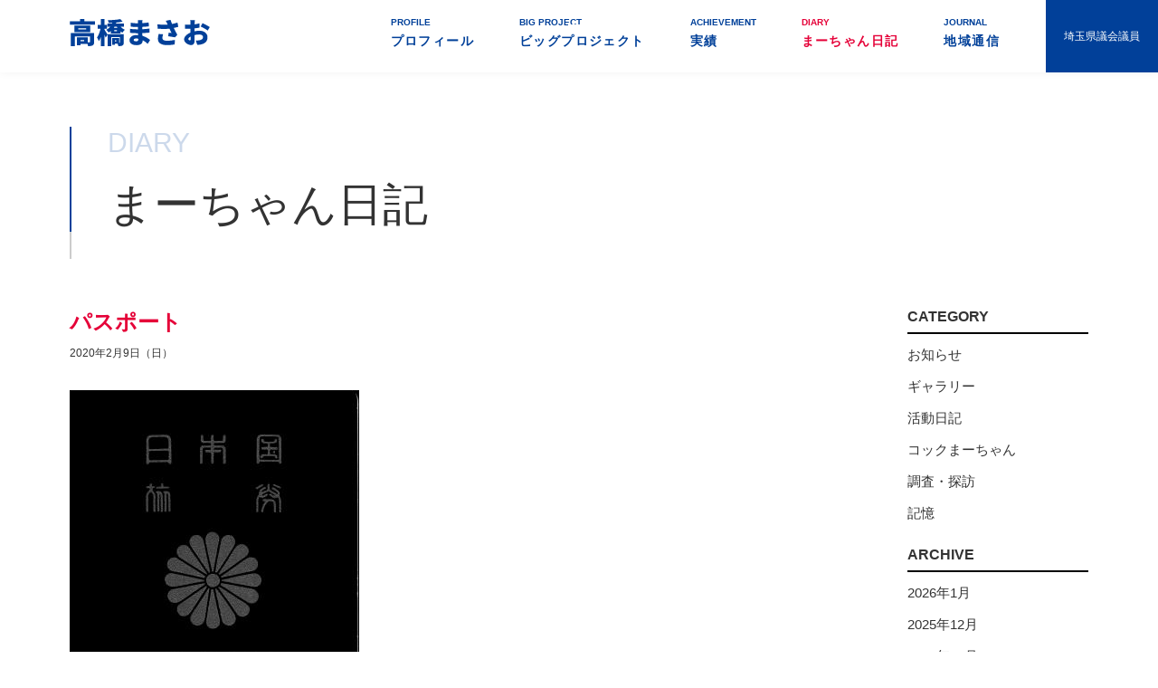

--- FILE ---
content_type: text/html; charset=UTF-8
request_url: https://marchan.jp/marchannikki/20200209-passport/
body_size: 4135
content:
<!DOCTYPE html>
<html lang="ja">
<head>
	<meta charset="utf-8">
	<meta name="viewport" content="width=device-width,initial-scale=1.0, maximum-scale=1.0">
	<meta name='robots' content='index, follow, max-image-preview:large, max-snippet:-1, max-video-preview:-1' />

	<!-- This site is optimized with the Yoast SEO plugin v26.7 - https://yoast.com/wordpress/plugins/seo/ -->
	<title>パスポート - 地域の声を県政に! 埼玉県議会議員 高橋まさお</title>
	<link rel="canonical" href="https://marchan.jp/marchannikki/20200209-passport/" />
	<meta property="og:locale" content="ja_JP" />
	<meta property="og:type" content="article" />
	<meta property="og:title" content="パスポート - 地域の声を県政に! 埼玉県議会議員 高橋まさお" />
	<meta property="og:description" content="失効していた「マー君のパスポート」 昨日 「マー君」のパスポートが去年の7月25日に失効していた。 その中身には、たくさんの出入国等のスタンプが押されていた。 カンボジアやミャンマーなどのビザも貼付されていた。 それらを [&hellip;]" />
	<meta property="og:url" content="https://marchan.jp/marchannikki/20200209-passport/" />
	<meta property="og:site_name" content="地域の声を県政に! 埼玉県議会議員 高橋まさお" />
	<meta property="article:modified_time" content="2020-03-24T02:43:12+00:00" />
	<meta property="og:image" content="https://marchan.jp/assets/uploads/2020/03/20200208163259948_0004.jpg" />
	<meta name="twitter:card" content="summary_large_image" />
	<!-- / Yoast SEO plugin. -->


<style id='wp-img-auto-sizes-contain-inline-css' type='text/css'>
img:is([sizes=auto i],[sizes^="auto," i]){contain-intrinsic-size:3000px 1500px}
/*# sourceURL=wp-img-auto-sizes-contain-inline-css */
</style>
<style id='classic-theme-styles-inline-css' type='text/css'>
/*! This file is auto-generated */
.wp-block-button__link{color:#fff;background-color:#32373c;border-radius:9999px;box-shadow:none;text-decoration:none;padding:calc(.667em + 2px) calc(1.333em + 2px);font-size:1.125em}.wp-block-file__button{background:#32373c;color:#fff;text-decoration:none}
/*# sourceURL=/wp-includes/css/classic-themes.min.css */
</style>

	<link href="//fonts.googleapis.com/earlyaccess/notosansjapanese.css" rel="stylesheet">
	<link rel="stylesheet" href="/assets/css/base.css">
	<link rel="stylesheet" href="/assets/css/module.css">
	<link rel="stylesheet" href="/assets/css/common.css">
	<link rel="shortcut icon" href="/favicon.ico">
	<link rel="stylesheet" href="/assets/css/page.css">
	<script src="/assets/js/flexibility.js"></script>
	<!--[if lt IE 9]>
		<script src="//api.html5media.info/1.1.4/html5media.min.js"></script>
	<![endif]-->
	
	<!-- Google Tag Manager -->
	<script>(function(w,d,s,l,i){w[l]=w[l]||[];w[l].push({'gtm.start':
	new Date().getTime(),event:'gtm.js'});var f=d.getElementsByTagName(s)[0],
	j=d.createElement(s),dl=l!='dataLayer'?'&l='+l:'';j.async=true;j.src=
	'https://www.googletagmanager.com/gtm.js?id='+i+dl;f.parentNode.insertBefore(j,f);
	})(window,document,'script','dataLayer','GTM-M37PKTT');</script>
	<!-- End Google Tag Manager -->	
</head>
<body>
	<!-- Google Tag Manager (noscript) -->
	<noscript><iframe src="https://www.googletagmanager.com/ns.html?id=GTM-M37PKTT"
	height="0" width="0" style="display:none;visibility:hidden"></iframe></noscript>
	<!-- End Google Tag Manager (noscript) -->
	<div id="wrapper">
		<header id="header">
			<div class="flex">
				<h1 id="logo"><a href="/"><img src="/assets/images/common/logo01.svgz" alt="埼玉県議会議員 高橋まさお"></a></h1>
                <nav id="gNavi">
                    <ul class="clearFix">
                    	<li class="sp">
                        	<a href="/"><i>TOP</i>トップページ</a>
                        </li>
                        <li><a href="/profile/"><i>PROFILE</i>プロフィール</a></li><li><a href="/bigproject/"><i>BIG PROJECT</i>ビッグプロジェクト</a></li><li><a href="/achievement/"><i>ACHIEVEMENT</i>実績</a></li><li class="active"><a href="/marchannikki/" class="current"><i>DIARY</i>まーちゃん日記</a></li><li><a href="/journal/"><i>JOURNAL</i>地域通信</a></li>                    </ul>
                </nav>
                <div id="legislator">埼玉県議会議員</div>
			</div>
            
            <a id="spMenu" href="javascript:void(0);">
                <i></i>
                <i></i>
                <i></i>
            </a>
		</header>
		

		<main id="content">
			<article id="marchannikki">
	<div class="inner">
        <h1 class="ttl01"><i>DIARY</i>まーちゃん日記</h1>
        <div class="inner clearFix">
            <div class="main">
                <div id="single">
                
                            <article>
                                <h1>パスポート</h1>
                                <time>2020年2月9日（日）</time>
                                <div class="entry">
                                    <img src="/assets/uploads/2020/03/20200208163259948_0004.jpg" alt="" width="320" height="447" class="alignnone size-full wp-image-1042" />
<p><span>失効していた「マー君のパスポート」 昨日<br />
<br />
「マー君」の</span><span style="font-size: 14pt;"><b>パスポート</b></span><span>が去年の7月25日に失効していた。<br />
その中身には、たくさんの出入国等のスタンプが押されていた。<br />
カンボジアやミャンマーなどのビザも貼付されていた。<br />
それらを見るにつけ、辛くなった。<br />
<br />
今日も、一人事務所へ出勤してデスクワーク。<br />
また、東京国立博物館で開催の特別展「人、神、自然」。<br />
<br />
…防菌対策を十分に<i>！</i></span></p>
                                </div>
                            </article>
                                        </div>
				
				<div id="singlePager">
					<div class="back"><a href="https://marchan.jp/marchannikki/20200208-elisabeth/" rel="prev">← 前の記事</a></div>
					<div class="list"><a href="/marchannikki/">記事一覧</a></div>
					<div class="next"><a href="https://marchan.jp/marchannikki/20200210-emotion/" rel="next">次の記事 →</a></div>
				</div>
				
            </div>
            <div class="side">
                <div id="side">
	<aside>
		<h1>CATEGORY</h1>
		<ul>
			<li><a href="/marchannikki/?cid=4">お知らせ</a></li>
<li><a href="/marchannikki/?cid=5">ギャラリー</a></li>
<li><a href="/marchannikki/?cid=2">活動日記</a></li>
<li><a href="/marchannikki/?cid=6">コックまーちゃん</a></li>
<li><a href="/marchannikki/?cid=7">調査・探訪</a></li>
<li><a href="/marchannikki/?cid=3">記憶</a></li>
		</ul>
	</aside>

	<aside>
		<h1>ARCHIVE</h1>
		<ul>
			<li><a href="/marchannikki/?yr=2026&mo=1">2026年1月</a></li>
<li><a href="/marchannikki/?yr=2025&mo=12">2025年12月</a></li>
<li><a href="/marchannikki/?yr=2025&mo=11">2025年11月</a></li>
<li><a href="/marchannikki/?yr=2025&mo=10">2025年10月</a></li>
<li><a href="/marchannikki/?yr=2025&mo=9">2025年9月</a></li>
<li><a href="/marchannikki/?yr=2025&mo=8">2025年8月</a></li>
<li><a href="/marchannikki/?yr=2025&mo=7">2025年7月</a></li>
<li><a href="/marchannikki/?yr=2025&mo=6">2025年6月</a></li>
<li><a href="/marchannikki/?yr=2025&mo=5">2025年5月</a></li>
<li><a href="/marchannikki/?yr=2025&mo=4">2025年4月</a></li>
<li><a href="/marchannikki/?yr=2025&mo=3">2025年3月</a></li>
<li><a href="/marchannikki/?yr=2025&mo=2">2025年2月</a></li>
<li><a href="/marchannikki/?yr=2025&mo=1">2025年1月</a></li>
<li><a href="/marchannikki/?yr=2024&mo=12">2024年12月</a></li>
<li><a href="/marchannikki/?yr=2024&mo=11">2024年11月</a></li>
<li><a href="/marchannikki/?yr=2024&mo=10">2024年10月</a></li>
<li><a href="/marchannikki/?yr=2024&mo=9">2024年9月</a></li>
<li><a href="/marchannikki/?yr=2024&mo=8">2024年8月</a></li>
<li><a href="/marchannikki/?yr=2024&mo=7">2024年7月</a></li>
<li><a href="/marchannikki/?yr=2024&mo=6">2024年6月</a></li>
<li><a href="/marchannikki/?yr=2024&mo=5">2024年5月</a></li>
<li><a href="/marchannikki/?yr=2024&mo=4">2024年4月</a></li>
<li><a href="/marchannikki/?yr=2024&mo=3">2024年3月</a></li>
<li><a href="/marchannikki/?yr=2024&mo=2">2024年2月</a></li>
<li><a href="/marchannikki/?yr=2024&mo=1">2024年1月</a></li>
<li><a href="/marchannikki/?yr=2023&mo=12">2023年12月</a></li>
<li><a href="/marchannikki/?yr=2023&mo=11">2023年11月</a></li>
<li><a href="/marchannikki/?yr=2023&mo=10">2023年10月</a></li>
<li><a href="/marchannikki/?yr=2023&mo=9">2023年9月</a></li>
<li><a href="/marchannikki/?yr=2023&mo=8">2023年8月</a></li>
<li><a href="/marchannikki/?yr=2023&mo=7">2023年7月</a></li>
<li><a href="/marchannikki/?yr=2023&mo=6">2023年6月</a></li>
<li><a href="/marchannikki/?yr=2023&mo=5">2023年5月</a></li>
<li><a href="/marchannikki/?yr=2023&mo=4">2023年4月</a></li>
<li><a href="/marchannikki/?yr=2023&mo=3">2023年3月</a></li>
<li><a href="/marchannikki/?yr=2023&mo=2">2023年2月</a></li>
<li><a href="/marchannikki/?yr=2023&mo=1">2023年1月</a></li>
<li><a href="/marchannikki/?yr=2022&mo=12">2022年12月</a></li>
<li><a href="/marchannikki/?yr=2022&mo=11">2022年11月</a></li>
<li><a href="/marchannikki/?yr=2022&mo=10">2022年10月</a></li>
<li><a href="/marchannikki/?yr=2022&mo=9">2022年9月</a></li>
<li><a href="/marchannikki/?yr=2022&mo=8">2022年8月</a></li>
<li><a href="/marchannikki/?yr=2022&mo=7">2022年7月</a></li>
<li><a href="/marchannikki/?yr=2022&mo=6">2022年6月</a></li>
<li><a href="/marchannikki/?yr=2022&mo=5">2022年5月</a></li>
<li><a href="/marchannikki/?yr=2022&mo=4">2022年4月</a></li>
<li><a href="/marchannikki/?yr=2022&mo=3">2022年3月</a></li>
<li><a href="/marchannikki/?yr=2022&mo=2">2022年2月</a></li>
<li><a href="/marchannikki/?yr=2022&mo=1">2022年1月</a></li>
<li><a href="/marchannikki/?yr=2021&mo=12">2021年12月</a></li>
<li><a href="/marchannikki/?yr=2021&mo=11">2021年11月</a></li>
<li><a href="/marchannikki/?yr=2021&mo=10">2021年10月</a></li>
<li><a href="/marchannikki/?yr=2021&mo=9">2021年9月</a></li>
<li><a href="/marchannikki/?yr=2021&mo=8">2021年8月</a></li>
<li><a href="/marchannikki/?yr=2021&mo=7">2021年7月</a></li>
<li><a href="/marchannikki/?yr=2021&mo=6">2021年6月</a></li>
<li><a href="/marchannikki/?yr=2021&mo=5">2021年5月</a></li>
<li><a href="/marchannikki/?yr=2021&mo=4">2021年4月</a></li>
<li><a href="/marchannikki/?yr=2021&mo=3">2021年3月</a></li>
<li><a href="/marchannikki/?yr=2021&mo=2">2021年2月</a></li>
<li><a href="/marchannikki/?yr=2021&mo=1">2021年1月</a></li>
<li><a href="/marchannikki/?yr=2020&mo=12">2020年12月</a></li>
<li><a href="/marchannikki/?yr=2020&mo=11">2020年11月</a></li>
<li><a href="/marchannikki/?yr=2020&mo=10">2020年10月</a></li>
<li><a href="/marchannikki/?yr=2020&mo=9">2020年9月</a></li>
<li><a href="/marchannikki/?yr=2020&mo=8">2020年8月</a></li>
<li><a href="/marchannikki/?yr=2020&mo=7">2020年7月</a></li>
<li><a href="/marchannikki/?yr=2020&mo=6">2020年6月</a></li>
<li><a href="/marchannikki/?yr=2020&mo=5">2020年5月</a></li>
<li><a href="/marchannikki/?yr=2020&mo=4">2020年4月</a></li>
<li><a href="/marchannikki/?yr=2020&mo=3">2020年3月</a></li>
<li><a href="/marchannikki/?yr=2020&mo=2">2020年2月</a></li>
<li><a href="/marchannikki/?yr=2020&mo=1">2020年1月</a></li>
<li><a href="/marchannikki/?yr=2019&mo=12">2019年12月</a></li>
<li><a href="/marchannikki/?yr=2019&mo=11">2019年11月</a></li>
<li><a href="/marchannikki/?yr=2019&mo=10">2019年10月</a></li>
<li><a href="/marchannikki/?yr=2019&mo=9">2019年9月</a></li>
<li><a href="/marchannikki/?yr=2019&mo=8">2019年8月</a></li>
<li><a href="/marchannikki/?yr=2019&mo=7">2019年7月</a></li>
<li><a href="/marchannikki/?yr=2019&mo=6">2019年6月</a></li>
<li><a href="/marchannikki/?yr=2019&mo=5">2019年5月</a></li>
<li><a href="/marchannikki/?yr=2019&mo=4">2019年4月</a></li>
<li><a href="/marchannikki/?yr=2019&mo=3">2019年3月</a></li>
		</ul>
	</aside>
</div>
            </div>
        </div>
    </div>
</article>
		</main>

		<footer id="footer">
            <section id="contact" class="bgGray">
                <div class="inner flex">
                	<div class="left">
                    	<h1 class="ttl01"><i>CONTACT</i>お問い合わせ</h1>
                        <h2 class="ttl02">高橋まさお県政活動事務所</h2>
                        <address>〒336-0932<br>埼玉県さいたま市緑区中尾270</address>
                        <p>[TEL] 048(873)4369 [FAX] 048(873)8489</p>
                        
                    </div>
                    <div class="right">
                    	<iframe src="https://www.google.com/maps/embed?pb=!1m18!1m12!1m3!1d3233.0548702900287!2d139.67635601526413!3d35.872172180150166!2m3!1f0!2f0!3f0!3m2!1i1024!2i768!4f13.1!3m3!1m2!1s0x6018c01d0b9e65c7%3A0x755f28d60fb63967!2z44CSMzM2LTA5MzIg5Z-8546J55yM44GV44GE44Gf44G-5biC57eR5Yy65aSn5a2X5Lit5bC-77yS77yX77yQ!5e0!3m2!1sja!2sjp!4v1583844311461!5m2!1sja!2sjp" width="100%" height="300" frameborder="0" style="border:0;" allowfullscreen=""></iframe>
                    </div>
                </div>
            </section>
            <div id="footerPolicy"><a href="/policy/">プライバシーポリシー</a></div>
			<p id="copyright">Copyright © 2020 Takahashi Masao All Rights Reserved.</p>
		</footer>
	</div>

	<script src="//code.jquery.com/jquery-1.11.3.min.js"></script>
	<script src="/assets/js/app.js"></script>
	<script src="/assets/js/common.js"></script>
	<script type="speculationrules">
{"prefetch":[{"source":"document","where":{"and":[{"href_matches":"/*"},{"not":{"href_matches":["/__wp/wp-*.php","/__wp/wp-admin/*","/assets/uploads/*","/__wp/wp-content/*","/__wp/wp-content/plugins/*","/__wp/wp-content/themes/marchan/*","/*\\?(.+)"]}},{"not":{"selector_matches":"a[rel~=\"nofollow\"]"}},{"not":{"selector_matches":".no-prefetch, .no-prefetch a"}}]},"eagerness":"conservative"}]}
</script>
</body>
</html>

--- FILE ---
content_type: text/css;charset=UTF-8
request_url: https://marchan.jp/assets/css/common.css
body_size: 3229
content:
@charset "utf-8";html {width: 100%;height: 100%;overflow: auto; }html.open {overflow: hidden; }html.open body {position: relative;overflow: hidden;height: 100%; }html.open #bg {opacity: 0.8 !important;visibility: visible !important; }body {width: 100%; }body a:hover > img, body .btn input:hover {-webkit-font-smoothing: antialiased;text-decoration: none;opacity: 0.6; }html.ios body a:hover > img, html.ios body .btn input:hover {opacity: 1; }body [class^="grid_"].clearFix {float: none;margin-left: auto;margin-right: auto; }body .innerL {width: 1110px; }body .innerM {width: 1000px; }body .innerS {width: 800px; }body .inner {padding: 0 6%;justify-content: space-between; }@media screen and (max-width: 896px) {body .inner {padding-left: 15px;padding-right: 15px; } }@media screen and (max-width: 896px) {body .inner .left, body .inner .right {width: 100% !important; } }body [class^="inner"] {position: relative;max-width: 100%;margin-left: auto;margin-right: auto; }body [class^="inner"] [class^="inner"] {padding-left: 0;padding-right: 0; }body .clearFix {display: block; }body .clearFix:after {content: "";display: block;height: 0;font-size: 0;line-height: 0;visibility: hidden;clear: both; }body .flex {-js-display: flex;display: flex;flex-wrap: wrap; }body .jsb {justify-content: space-between; }body .flex2col {-js-display: flex;display: flex;flex-wrap: wrap;justify-content: space-between; }body .flex2col > .leftBox {width: 43%; }body .flex2col > .rightBox {width: 50%; }@media screen and (max-width: 896px) {body .flex2col > .leftBox, body .flex2col > .rightBox {width: 100%; } }body .ttl01 {position: relative;margin-bottom: 80px;padding-left: 40px;font-size: 50px;border-left: #014099 2px solid;line-height: 1.2;z-index: 2; }@media screen and (max-width: 1100px) {body .ttl01 {font-size: 40px; } }@media screen and (max-width: 896px) {body .ttl01 {margin-bottom: 60px;padding-left: 30px;font-size: 30px; } }body .ttl01:before {content: "";position: absolute;display: block;width: 2px;height: 30px;left: -2px;bottom: -30px;background-color: #ccc;z-index: 1; }body .ttl01 i {margin-bottom: 20px;display: block;font-size: 30px;color: rgba(1, 64, 153, .2); }@media screen and (max-width: 896px) {body .ttl01 i {margin-bottom: 15px;font-size: 18px; } }body .ttl02 {margin-bottom: 30px;font-size: 30px;font-weight: bold; }@media screen and (max-width: 896px) {body .ttl02 {margin-bottom: 10px;font-size: 20px; } }body #wrapper {position: relative;min-height: 100vh;overflow: hidden; }body #wrapper #header {width: 100%;height: 80px;padding: 20px 125px 20px 6%;-webkit-box-shadow: 0 0 10px rgba(0, 0, 0, .05);box-shadow: 0 0 10px rgba(0, 0, 0, .05); }@media screen and (max-width: 896px) {body #wrapper #header {height: 50px;padding: 15px; } }body #wrapper #header .flex {align-items: center;justify-content: space-between; }body #wrapper #header .flex #logo {display: inline-block;float: left; }body #wrapper #header .flex #logo a {display: block; }body #wrapper #header .flex #logo a img {width: auto;height: 30px; }@media screen and (max-width: 896px) {body #wrapper #header .flex #logo a img {height: 20px; } }body #wrapper #header .flex #bg {position: fixed;width: 100%;height: 100vh;top: 0;left: 0;background-color: #000;visibility: hidden;opacity: 0;cursor: pointer;transition: all 0.5s;z-index: 99; }body #wrapper #header .flex #legislator {position: absolute;display: inline-block;padding-left: 20px;padding-right: 20px;top: 0;right: 0;line-height: 80px;color: #fff;background-color: #014099;font-size: 12px; }@media screen and (max-width: 896px) {body #wrapper #header .flex #legislator {display: none;margin-right: 60px;padding: 8px;font-size: 12px; } }@media screen and (max-width: 896px) {body #wrapper #gNavi {position: fixed;display: block;width: 300px;height: 100vh;margin: 0;padding: 65px 15px 50px 15px;right: -100%;top: 0;transition: all 0.5s;overflow-y: auto;background-color: #014099;-webkit-overflow-scrolling: touch;z-index: 1000; }body #wrapper #gNavi.open {right: 0; } }body #wrapper #gNavi > ul {font-size: 0px;text-align: left;letter-spacing: -0.4em; }body #wrapper #gNavi > ul > * {display: inline-block;font-size: 15px;letter-spacing: 0;vertical-align: top; }body #wrapper #gNavi > ul > * * {letter-spacing: 0; }@media screen and (max-width: 896px) {body #wrapper #gNavi > ul {width: 100%;height: 100%;overflow-y: auto; } }body #wrapper #gNavi > ul > li {position: relative;margin-right: 50px; }@media screen and (max-width: 1100px) {body #wrapper #gNavi > ul > li {margin-right: 30px; } }@media screen and (max-width: 940px) {body #wrapper #gNavi > ul > li {margin-right: 20px; } }@media screen and (max-width: 896px) {body #wrapper #gNavi > ul > li {display: block;width: 100%;border-right: none;border-top: 1px #fff solid; } }body #wrapper #gNavi > ul > li.sp {display: none; }@media screen and (max-width: 896px) {body #wrapper #gNavi > ul > li.sp {display: block; } }body #wrapper #gNavi > ul > li > a {display: block;letter-spacing: 0.1em;font-size: 14px;font-weight: bold;color: #014099;line-height: 1; }body #wrapper #gNavi > ul > li > a:hover, body #wrapper #gNavi > ul > li > a.current {text-decoration: none;color: #e50038; }@media screen and (max-width: 1100px) {body #wrapper #gNavi > ul > li > a {font-size: 13px; } }@media screen and (max-width: 896px) {body #wrapper #gNavi > ul > li > a {display: block;padding: 20px 0;color: #fff; } }body #wrapper #gNavi > ul > li > a i {display: block;margin-bottom: 8px;font-size: 10px; }@media screen and (max-width: 896px) {body #wrapper #spMenu {position: absolute;display: block;width: 50px;height: 50px;right: 0;top: 0;background-color: #014099;transition: all 0.5s;z-index: 2000; } }body #wrapper #spMenu i {position: absolute;display: block;width: 24px;height: 2px;left: 0;right: 0;margin: auto;background-color: #fff;transition: all 0.5s; }body #wrapper #spMenu i:nth-child(1) {top: 11px;transform-origin: left top; }body #wrapper #spMenu i:nth-child(2) {top: 19px; }body #wrapper #spMenu i:nth-child(3) {top: 27px;transform-origin: left bottom; }body #wrapper #spMenu:after {content: "MENU";position: absolute;display: block;bottom: 5px;width: 100%;color: #fff;font-size: 10px;font-weight: bold;text-align: center;line-height: 1;-webkit-transform: scale(0.7);transform: scale(0.7); }body #wrapper #spMenu.open i:nth-child(2) {opacity: 0; }body #wrapper #spMenu.open i:nth-child(1) {left: 8px;transform: rotate(45deg); }body #wrapper #spMenu.open i:nth-child(3) {left: 8px;transform: rotate(-45deg); }body #wrapper #content > section {padding: 80px 0; }@media screen and (max-width: 896px) {body #wrapper #content > section {padding: 30px 0; } }body #wrapper #content .bgGray {background-color: #f7f7f7; }body #wrapper #content .dList {-js-display: flex;display: flex;flex-wrap: wrap; }body #wrapper #content .dList li {width: 48%;margin-right: 4%; }body #wrapper #content .dList li:nth-child(n+3) {margin-top: 4%; }body #wrapper #content .btn {margin-top: 50px; }@media screen and (max-width: 896px) {body #wrapper #content .btn {margin-top: 30px; } }body #wrapper #content .btn a {display: inline-block;padding: 15px;border: #e50038 1px solid;color: #e50038;font-weight: 600; }body #wrapper #content .btn a:hover {text-decoration: none;background-color: #e50038;color: #fff; }body #wrapper #content .btn.rBtn {position: absolute;right: 6%;top: 0;z-index: 100; }@media screen and (max-width: 896px) {body #wrapper #content .btn.rBtn {position: static; } }body #wrapper #content #profile .inner {z-index: 2; }body #wrapper #content #profile .inner.flex:before {content: "";position: absolute;width: 100%;height: 80%;left: 0;bottom: 0;background-color: #f7f7f7;z-index: 1; }body #wrapper #content #profile .inner .left {position: relative;width: 40%;z-index: 10; }body #wrapper #content #profile .inner .left figure {position: relative;height: 100%;text-align: center; }@media screen and (max-width: 896px) {body #wrapper #content #profile .inner .left figure {position: static; } }body #wrapper #content #profile .inner .left figure img {position: absolute;height: auto;margin: auto;left: 0;right: 0;bottom: 0;max-height: 100%; }@media screen and (max-width: 896px) {body #wrapper #content #profile .inner .left figure img {position: static;width: 70%; } }body #wrapper #content #profile .inner .right {position: relative;width: 55%;z-index: 10; }@media screen and (max-width: 896px) {body #wrapper #content #profile .inner .right {margin-top: 30px; } }body #wrapper #content #profile .inner .right .ttl02 {margin-bottom: 20px; }body #wrapper #content #profile .inner .right .ttl02 > i {position: relative;margin-left: 10px;padding-left: 30px;font-size: 14px; }body #wrapper #content #profile .inner .right .ttl02 > i:before {content: "";position: absolute;display: block;width: 20px;height: 1px;background-color: #000;top: 50%;left: 0; }body #wrapper #content #profile .inner .right .flex {margin-top: 20px;padding-bottom: 30px; }body #wrapper #content #profile .inner .right .flex > div {width: 20%;font-weight: bold;font-size: 18px; }@media screen and (max-width: 896px) {body #wrapper #content #profile .inner .right .flex > div {width: 100%;font-size: 16px; } }body #wrapper #content #profile .inner .right .flex ul {width: 80%; }@media screen and (max-width: 896px) {body #wrapper #content #profile .inner .right .flex ul {width: 100%; } }body #wrapper #content #profile .inner .right .flex ul li {position: relative;padding-left: 1em; }body #wrapper #content #profile .inner .right .flex ul li:before {content: "・";position: absolute;top: 0;left: 0; }body #wrapper #content #bigproject .inner .left {width: 50%; }@media screen and (max-width: 896px) {body #wrapper #content #bigproject .inner .left {order: 2;margin-top: 30px; } }body #wrapper #content #bigproject .inner .right {width: 44%; }@media screen and (max-width: 896px) {body #wrapper #content #bigproject .inner .right {order: 1; } }body #wrapper #content #bigproject #bigprojectSlider {position: relative; }body #wrapper #content #bigproject #bigprojectSlider figure {float: left;width: 100%;text-align: center; }body #wrapper #content #bigproject #bigprojectSlider figure img {width: 100%; }body #wrapper #content #bigproject #bigprojectSlider > figure:nth-child(n+2) {display: none; }body #wrapper #content #bigproject #bigprojectSlider > figure img {width: 100%;max-width: none; }body #wrapper #content #bigproject #bigprojectSlider .pht {float: left;width: 100%;text-align: center; }body #wrapper #content #bigproject #bigprojectSlider .pht img {width: 100%;max-width: none; }body #wrapper #content #bigproject #bigprojectSlider > .pht:nth-child(n+2) {display: none; }body #wrapper #content #bigproject #bigprojectSlider .slick-list {overflow: hidden; }body #wrapper #content #bigproject #bigprojectSlider .slick-track {max-width: none;display: block; }body #wrapper #content #bigproject #bigprojectSlider .slick-track:after {content: "";display: block;height: 0;font-size: 0;line-height: 0;visibility: hidden;clear: both; }body #wrapper #content #bigproject #bigprojectSlider .slick-dots {font-size: 0px;text-align: left;letter-spacing: -0.4em;margin-top: 10px;text-align: center; }body #wrapper #content #bigproject #bigprojectSlider .slick-dots > * {display: inline-block;font-size: 15px;letter-spacing: 0;vertical-align: top; }body #wrapper #content #bigproject #bigprojectSlider .slick-dots > * * {letter-spacing: 0; }body #wrapper #content #bigproject #bigprojectSlider .slick-dots li button {display: block;width: 5px;height: 5px;margin: 0 5px;padding: 0;border: none;border-radius: 50%;text-indent: -9999px;background-color: rgba(0, 0, 0, .6);transition: all 0.5s; }body #wrapper #content #bigproject #bigprojectSlider .slick-dots li button:hover {background-color: #000; }body #wrapper #content #bigproject #bigprojectSlider .slick-dots li.slick-active button {background-color: #000; }body #wrapper #content #bigproject #bigprojectSlider .slick-arrow {position: absolute;z-index: 100;display: block;width: 20px;height: 20px;padding: 0;border: none;text-indent: -9999px;transform: translateY(-50%); }body #wrapper #content #bigproject #bigprojectSlider .slick-arrow.slick-prev {left: 10px; }body #wrapper #content #bigproject #bigprojectSlider .slick-arrow.slick-next {right: 10px;transform: translateY(-50%) rotate(180deg); }body #wrapper #content #bigproject #bigprojectSlider .slick-dots {font-size: 0px;text-align: left;letter-spacing: -0.4em;margin-top: 15px;text-align: right; }body #wrapper #content #bigproject #bigprojectSlider .slick-dots > * {display: inline-block;font-size: 15px;letter-spacing: 0;vertical-align: top; }body #wrapper #content #bigproject #bigprojectSlider .slick-dots > * * {letter-spacing: 0; }@media screen and (max-width: 896px) {body #wrapper #content #bigproject #bigprojectSlider .slick-dots {text-align: center; } }body #wrapper #content #bigproject #bigprojectSlider .slick-dots li button {display: block;width: auto;height: auto;margin-bottom: 10px;padding: 4px 10px;border: #e50038 1px solid;border-radius: 0;text-indent: inherit;background-color: #fff;transition: all 0.5s;font-size: 14px;color: #e50038; }@media screen and (max-width: 896px) {body #wrapper #content #bigproject #bigprojectSlider .slick-dots li button {width: 40px;font-size: 16px; } }body #wrapper #content #bigproject #bigprojectSlider .slick-dots li button:hover {background-color: #e50038;color: #fff; }body #wrapper #content #bigproject #bigprojectSlider .slick-dots li.slick-active button {background-color: #e50038;color: #fff; }body #wrapper #content #achievement .inner {align-items: baseline; }body #wrapper #content #achievement .achievementList {-js-display: flex;display: flex;flex-wrap: wrap;width: 100%; }body #wrapper #content #achievement .achievementList li {width: 29.66102%;-webkit-box-shadow: 0 0 30px 0 rgba(51, 51, 51, .15);box-shadow: 0 0 30px 0 rgba(51, 51, 51, .15);margin-right: 5.50847%;background-color: #fff; }body #wrapper #content #achievement .achievementList li:nth-child(3n) {margin-right: 0; }body #wrapper #content #achievement .achievementList li:nth-child(n+4) {margin-top: 5.50847%; }@media screen and (max-width: 896px) {body #wrapper #content #achievement .achievementList li {width: 100%;margin-right: 0;margin-top: 20px; } }body #wrapper #content #achievement .achievementList li h2 {padding: 10px 0;background-color: #014099;color: #fff;font-size: 18px;font-weight: 600;text-align: center; }body #wrapper #content #achievement .achievementList li > div {padding: 30px;font-size: 14px; }@media screen and (max-width: 896px) {body #wrapper #content #achievement .achievementList li > div {padding: 15px; } }body #wrapper #content #achievement .achievementList li > div figure {margin-top: 10px; }body #wrapper #content #achievement .achievementList li > div time {position: relative;display: block;margin-top: 10px;text-align: right;font-size: 10px;color: #014099; }body #wrapper #content #achievement .achievementList li > div time:before {content: "-";padding-right: 4px;color: #014099; }body #wrapper #content #youtube {background-color: #fffcfd; }body #wrapper #content #youtube .inner .left {width: 47%; }@media screen and (max-width: 896px) {body #wrapper #content #youtube .inner .left {order: 2;margin-top: 30px; } }@media screen and (max-width: 896px) {body #wrapper #content #youtube .inner .left #youtubeInner iframe {height: 200px; } }body #wrapper #content #youtube .inner .right {width: 47%; }@media screen and (max-width: 896px) {body #wrapper #content #youtube .inner .right {order: 1; } }body #wrapper #content #marchannikki .archive {-js-display: flex;display: flex;flex-wrap: wrap;width: 100%; }body #wrapper #content #marchannikki .archive article {-webkit-box-shadow: 0 0 30px 0 rgba(51, 51, 51, .15);box-shadow: 0 0 30px 0 rgba(51, 51, 51, .15); }@media screen and (max-width: 896px) {body #wrapper #content #marchannikki .archive article {width: 48%;margin-right: 4%; } }@media screen and (max-width: 896px) {body #wrapper #content #marchannikki .archive article:nth-child(n+3) {margin-top: 4%; } }@media screen and (max-width: 896px) {body #wrapper #content #marchannikki .archive article:nth-child(2n) {margin-right: 0; } }body #wrapper #content #marchannikki .archive article a {display: block; }body #wrapper #content #marchannikki .archive article a:hover {opacity: 0.6; }body #wrapper #content #marchannikki .archive article a figure {position: relative;display: block;width: 100%;height: 0;padding-top: 65%;text-align: center;overflow: hidden; }body #wrapper #content #marchannikki .archive article a figure img {position: absolute;max-width: none;left: 0;top: 50%;width: 100%;transform: translateY(-50%);-webkit-transform: translateY(-50%);-ms-transform: translateY(-50%); }body #wrapper #content #marchannikki .archive article a .text {padding: 20px; }@media screen and (max-width: 896px) {body #wrapper #content #marchannikki .archive article a .text {padding: 10px; } }body #wrapper #content #marchannikki .archive article a .text h1 {margin-bottom: 10px;font-size: 16px;font-weight: bold;color: #014099; }@media screen and (max-width: 896px) {body #wrapper #content #marchannikki .archive article a .text h1 {margin-bottom: 6px; } }body #wrapper #content #marchannikki .archive article a .text time, body #wrapper #content #marchannikki .archive article a .text i {display: block;font-size: 10px; }body #wrapper #content #marchannikki .archive article a .text i {color: #e50038; }body #wrapper #content #marchannikki .archive article a .text p {margin-top: 10px; }@media screen and (max-width: 896px) {body #wrapper #content #marchannikki .archive article a .text p {margin-top: 6px;font-size: 13px; } }body #wrapper #content #photos {text-align: center; }body #wrapper #content #photos h1 {font-size: 50px; }@media screen and (max-width: 896px) {body #wrapper #content #photos h1 {font-size: 30px; } }body #wrapper #content #photos #photoList {margin-top: 30px;font-size: 0px;text-align: left;letter-spacing: -0.4em; }body #wrapper #content #photos #photoList > * {display: inline-block;font-size: 15px;letter-spacing: 0;vertical-align: top; }body #wrapper #content #photos #photoList > * * {letter-spacing: 0; }body #wrapper #content #photos #photoList li {width: 16.66667%;padding: 10px; }@media screen and (max-width: 896px) {body #wrapper #content #photos #photoList li {width: 25%;padding: 5px; } }body #wrapper #footer {margin-top: 100px;padding-bottom: 30px; }@media screen and (max-width: 896px) {body #wrapper #footer {margin-top: 40px; } }body #wrapper #footer #contact {background-color: #f7f7f7;margin-bottom: 20px;padding: 80px 0;font-size: 16px; }@media screen and (max-width: 896px) {body #wrapper #footer #contact {padding: 30px 0; } }body #wrapper #footer #contact .inner .left {width: 47%; }body #wrapper #footer #contact .inner .right {width: 47%; }@media screen and (max-width: 896px) {body #wrapper #footer #contact .inner .right {margin-top: 30px; } }body #wrapper #footer #contact address {margin-bottom: 25px; }body #wrapper #footer #contact p {margin-top: 5px; }@media screen and (max-width: 896px) {body #wrapper #footer #contact .flex2col > .rightBox {margin-top: 15px; } }body #wrapper #footer #footerPolicy {text-align: center; }@media screen and (max-width: 896px) {body #wrapper #footer #footerPolicy {font-size: 12px; } }body #wrapper #footer #footerPolicy a {text-decoration: underline; }body #wrapper #footer #footerPolicy a:hover {text-decoration: none; }body #wrapper #footer #copyright {text-align: center;margin-top: 10px; }@media screen and (max-width: 896px) {body #wrapper #footer #copyright {font-size: 10px; } }